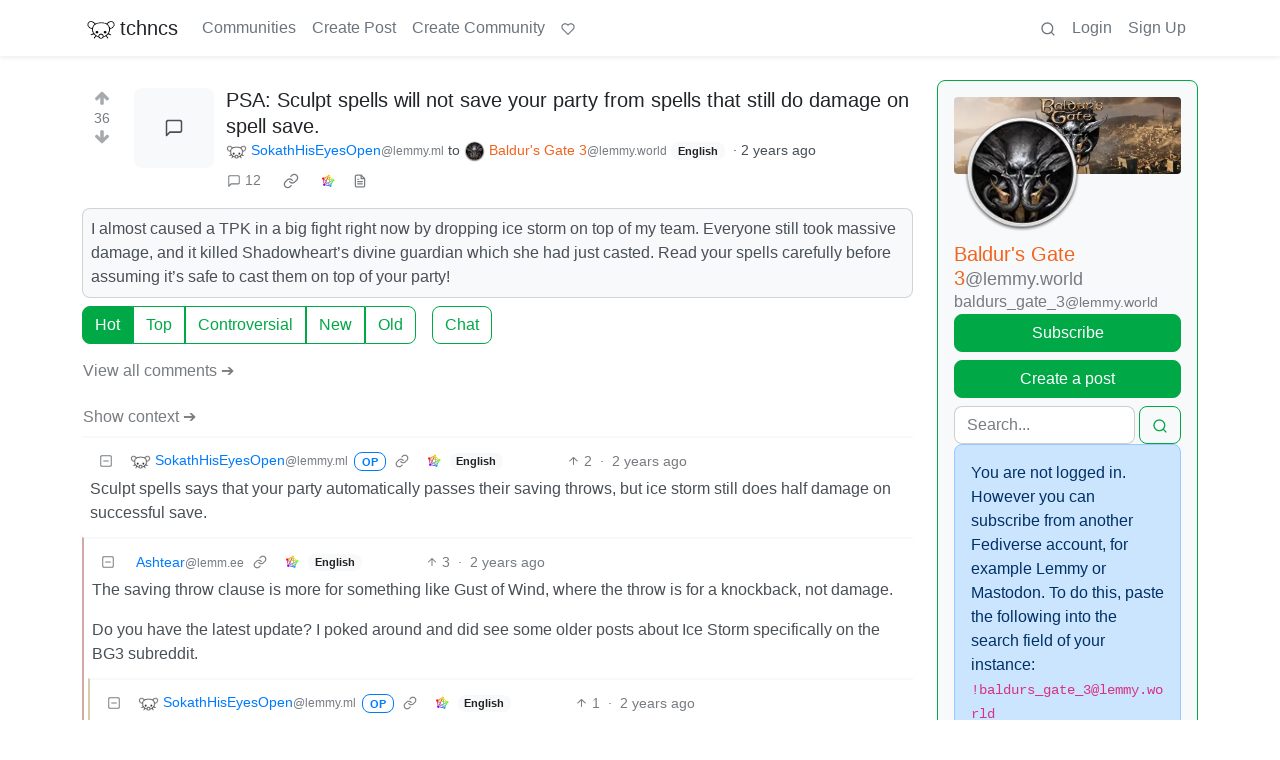

--- FILE ---
content_type: text/html; charset=utf-8
request_url: https://discuss.tchncs.de/post/5366211/4334421
body_size: 29619
content:

    <!DOCTYPE html>
    <html lang="en">
    <head>
    <script nonce="26f794265fe3f8c664abd5b7542b0bf5">
    window.isoData = {"path":"\u002Fpost\u002F5366211\u002F4334421","site_res":{"site_view":{"site":{"id":1,"name":"tchncs","sidebar":"\u003E We've got plenty of space. Have a seat and enjoy your stay!\n\n### Rules\n1. Be nice to each other\n2. Do not publish advertisements\n3. Do not publish conspiracy myths\n4. Do not publish content illegal in Germany and\u002For France, such as holocaust denial or Nazi symbolism\n5. Do not publish content promoting the ideology of National Socialism\n6. Do not publish content that is hateful towards specific individuals or groups, or intended to cause or incite harm\n7. For a very very detailed CoC, use the one of social.tchncs.de as reference: https:\u002F\u002Fsocial.tchncs.de\u002Fabout\u002Fmore\n\n### Support\nSay hi to the Lemmy community\n* [!lemmy_support](https:\u002F\u002Fdiscuss.tchncs.de\u002Fc\u002Flemmy_support@lemmy.ml)\n* [Lemmy on Matrix](https:\u002F\u002Fmatrix.to\u002F#\u002F#lemmy-space:matrix.org)\n* [Lemmy on Mastodon](https:\u002F\u002Fmastodon.social\u002F@LemmyDev)\n* [Lemmyverse community browser](https:\u002F\u002Flemmyverse.net\u002Fcommunities)\n\n### tchncs\nExplore more tchncs: [tchncs.de](\u002F\u002Ftchncs.de)  \n* [tchncs on Matrix](https:\u002F\u002Fmatrix.to\u002F#\u002F#tchncs:tchncs.de)\n* Lemmy community: [!tchncs](https:\u002F\u002Fdiscuss.tchncs.de\u002Fc\u002Ftchncs)\n* [Your admin on Mastodon](https:\u002F\u002Fsocial.tchncs.de\u002F@milan)\n\n### Funding\nJust like Lemmy itself, this services survival depends on your donation. To donate to Lemmy, click the heart above. To support your cozy instance, click:  \n🚀 [Donate to this instance](\u002F\u002Ftchncs.de\u002Fdonate)\n\n****","published":"2023-06-01T18:58:17.355483Z","updated":"2025-11-21T20:10:34.385412Z","icon":"https:\u002F\u002Fdiscuss.tchncs.de\u002Fpictrs\u002Fimage\u002F2254acd7-9ce1-4b07-b334-15631f2847e2.png","banner":"https:\u002F\u002Fdiscuss.tchncs.de\u002Fpictrs\u002Fimage\u002F7285a9e0-5492-4461-8188-6778d7d594c7.jpeg","description":"Enjoy your favorite Lemmy communities at tchncs! This instance is general purpose but it tends to attract techy people. It is hosted in Germany.","actor_id":"https:\u002F\u002Fdiscuss.tchncs.de\u002F","last_refreshed_at":"2023-06-01T19:50:37.385303Z","inbox_url":"https:\u002F\u002Fdiscuss.tchncs.de\u002Finbox","public_key":"-----BEGIN PUBLIC KEY-----\nMIIBIjANBgkqhkiG9w0BAQEFAAOCAQ8AMIIBCgKCAQEAs837waUjPmBz74itS4IM\nJYhE26tpjmYh1\u002FXRvBbfGSYPgkn+f+kd\u002FoaDJwvBjFfwAGg\u002F+oWjNeENH5l+3K2z\nJqJkKXzI8yi9z79+4bY5Zyrox6QDp67LSxZpOu+Z1zQDZqHjVoPjF\u002FiaI6jpuHzz\nqdbGqfZ6MSMbEMnegqQMEfR3313XaQ+bLk7osf3xHu4OSIl8RKqXJY8lT+1ARTS6\n3MnYKwGzpYvLKvBxqVAShDI8OGvF9nNPIWBGb6ocJkSIbVO9g+FnN1sUBYlgbzLs\nonNVHkU3jiyvoY+myamvRywZ1vAFs5JYWpetsYG5jLHl2BTJMGV+maNiAj9J7NGT\nSwIDAQAB\n-----END PUBLIC KEY-----\n","instance_id":1},"local_site":{"id":1,"site_id":1,"site_setup":true,"enable_downvotes":true,"enable_nsfw":true,"community_creation_admin_only":false,"require_email_verification":true,"application_question":"🤖 Hey, awesome to meet you! To **help us verify that you are human**, please tell us why you want to create an account on this site in max 2 sentences – don't worry, no need to overthink it, this is just a suggested topic. If you can't give a proper join reason, that's also fine, as long as you write something \"natural\". Your admins timezone is CE(S)T (Europe\u002FBerlin). ","private_instance":false,"default_theme":"browser","default_post_listing_type":"All","legal_information":"# Legal info &amp; privacy notes\n\nThere currently are no instance specific informations. As the global ones are valid for this service. Please refer to those infos accordingly.  \n\n[Legal info (imprint)](https:\u002F\u002Ftchncs.de\u002Fimpressum) – [Privacy notes](https:\u002F\u002Ftchncs.de\u002Fprivacy)","hide_modlog_mod_names":true,"application_email_admins":true,"actor_name_max_length":20,"federation_enabled":true,"captcha_enabled":false,"captcha_difficulty":"medium","published":"2023-06-01T18:58:17.427279Z","updated":"2025-11-21T20:10:34.408635Z","registration_mode":"RequireApplication","reports_email_admins":true,"federation_signed_fetch":false,"default_post_listing_mode":"List","default_sort_type":"Active"},"local_site_rate_limit":{"local_site_id":1,"message":999,"message_per_second":60,"post":999,"post_per_second":600,"register":999,"register_per_second":3600,"image":999,"image_per_second":3600,"comment":999,"comment_per_second":600,"search":999,"search_per_second":600,"published":"2023-06-01T18:58:17.429697Z","import_user_settings":1,"import_user_settings_per_second":86400},"counts":{"site_id":1,"users":7399,"posts":24194,"comments":246068,"communities":314,"users_active_day":374,"users_active_week":568,"users_active_month":799,"users_active_half_year":1199}},"admins":[{"person":{"id":2,"name":"milan","display_name":"Milan","avatar":"https:\u002F\u002Fdiscuss.tchncs.de\u002Fpictrs\u002Fimage\u002F5bea8d5d-fa3b-4f84-a2ed-9f8e390b5478.jpeg","banned":false,"published":"2023-06-01T19:49:12.233431Z","actor_id":"https:\u002F\u002Fdiscuss.tchncs.de\u002Fu\u002Fmilan","bio":"Your friendly tchncs.de admin","local":true,"banner":"https:\u002F\u002Fdiscuss.tchncs.de\u002Fpictrs\u002Fimage\u002Fcfcc25a3-72dd-434a-af5a-0f9babd6dc3b.jpeg","deleted":false,"matrix_user_id":"@Milan:tchncs.de","bot_account":false,"instance_id":1},"counts":{"person_id":2,"post_count":42,"comment_count":254},"is_admin":true},{"person":{"id":7135,"name":"erAck","avatar":"https:\u002F\u002Fdiscuss.tchncs.de\u002Fpictrs\u002Fimage\u002F32294720-051e-4c22-b60a-0242033c964c.jpeg","banned":false,"published":"2023-06-05T13:12:43.864060Z","actor_id":"https:\u002F\u002Fdiscuss.tchncs.de\u002Fu\u002FerAck","bio":"openpgp4fpr:2265D7F3A7B095CC3918630B6A6CD5B765632D3A","local":true,"deleted":false,"matrix_user_id":"@erack:tchncs.de","bot_account":false,"instance_id":1},"counts":{"person_id":7135,"post_count":66,"comment_count":118},"is_admin":true}],"version":"0.19.15","all_languages":[{"id":0,"code":"und","name":"Undetermined"},{"id":1,"code":"aa","name":"Afaraf"},{"id":2,"code":"ab","name":"аҧсуа бызшәа"},{"id":3,"code":"ae","name":"avesta"},{"id":4,"code":"af","name":"Afrikaans"},{"id":5,"code":"ak","name":"Akan"},{"id":6,"code":"am","name":"አማርኛ"},{"id":7,"code":"an","name":"aragonés"},{"id":8,"code":"ar","name":"اَلْعَرَبِيَّةُ"},{"id":9,"code":"as","name":"অসমীয়া"},{"id":10,"code":"av","name":"авар мацӀ"},{"id":11,"code":"ay","name":"aymar aru"},{"id":12,"code":"az","name":"azərbaycan dili"},{"id":13,"code":"ba","name":"башҡорт теле"},{"id":14,"code":"be","name":"беларуская мова"},{"id":15,"code":"bg","name":"български език"},{"id":16,"code":"bi","name":"Bislama"},{"id":17,"code":"bm","name":"bamanankan"},{"id":18,"code":"bn","name":"বাংলা"},{"id":19,"code":"bo","name":"བོད་ཡིག"},{"id":20,"code":"br","name":"brezhoneg"},{"id":21,"code":"bs","name":"bosanski jezik"},{"id":22,"code":"ca","name":"Català"},{"id":23,"code":"ce","name":"нохчийн мотт"},{"id":24,"code":"ch","name":"Chamoru"},{"id":25,"code":"co","name":"corsu"},{"id":26,"code":"cr","name":"ᓀᐦᐃᔭᐍᐏᐣ"},{"id":27,"code":"cs","name":"čeština"},{"id":28,"code":"cu","name":"ѩзыкъ словѣньскъ"},{"id":29,"code":"cv","name":"чӑваш чӗлхи"},{"id":30,"code":"cy","name":"Cymraeg"},{"id":31,"code":"da","name":"dansk"},{"id":32,"code":"de","name":"Deutsch"},{"id":33,"code":"dv","name":"ދިވެހި"},{"id":34,"code":"dz","name":"རྫོང་ཁ"},{"id":35,"code":"ee","name":"Eʋegbe"},{"id":36,"code":"el","name":"Ελληνικά"},{"id":37,"code":"en","name":"English"},{"id":38,"code":"eo","name":"Esperanto"},{"id":39,"code":"es","name":"Español"},{"id":40,"code":"et","name":"eesti"},{"id":41,"code":"eu","name":"euskara"},{"id":42,"code":"fa","name":"فارسی"},{"id":43,"code":"ff","name":"Fulfulde"},{"id":44,"code":"fi","name":"suomi"},{"id":45,"code":"fj","name":"vosa Vakaviti"},{"id":46,"code":"fo","name":"føroyskt"},{"id":47,"code":"fr","name":"Français"},{"id":48,"code":"fy","name":"Frysk"},{"id":49,"code":"ga","name":"Gaeilge"},{"id":50,"code":"gd","name":"Gàidhlig"},{"id":51,"code":"gl","name":"galego"},{"id":52,"code":"gn","name":"Avañe'ẽ"},{"id":53,"code":"gu","name":"ગુજરાતી"},{"id":54,"code":"gv","name":"Gaelg"},{"id":55,"code":"ha","name":"هَوُسَ"},{"id":56,"code":"he","name":"עברית"},{"id":57,"code":"hi","name":"हिन्दी"},{"id":58,"code":"ho","name":"Hiri Motu"},{"id":59,"code":"hr","name":"Hrvatski"},{"id":60,"code":"ht","name":"Kreyòl ayisyen"},{"id":61,"code":"hu","name":"magyar"},{"id":62,"code":"hy","name":"Հայերեն"},{"id":63,"code":"hz","name":"Otjiherero"},{"id":64,"code":"ia","name":"Interlingua"},{"id":65,"code":"id","name":"Bahasa Indonesia"},{"id":66,"code":"ie","name":"Interlingue"},{"id":67,"code":"ig","name":"Asụsụ Igbo"},{"id":68,"code":"ii","name":"ꆈꌠ꒿ Nuosuhxop"},{"id":69,"code":"ik","name":"Iñupiaq"},{"id":70,"code":"io","name":"Ido"},{"id":71,"code":"is","name":"Íslenska"},{"id":72,"code":"it","name":"Italiano"},{"id":73,"code":"iu","name":"ᐃᓄᒃᑎᑐᑦ"},{"id":74,"code":"ja","name":"日本語"},{"id":75,"code":"jv","name":"basa Jawa"},{"id":76,"code":"ka","name":"ქართული"},{"id":77,"code":"kg","name":"Kikongo"},{"id":78,"code":"ki","name":"Gĩkũyũ"},{"id":79,"code":"kj","name":"Kuanyama"},{"id":80,"code":"kk","name":"қазақ тілі"},{"id":81,"code":"kl","name":"kalaallisut"},{"id":82,"code":"km","name":"ខេមរភាសា"},{"id":83,"code":"kn","name":"ಕನ್ನಡ"},{"id":84,"code":"ko","name":"한국어"},{"id":85,"code":"kr","name":"Kanuri"},{"id":86,"code":"ks","name":"कश्मीरी"},{"id":87,"code":"ku","name":"Kurdî"},{"id":88,"code":"kv","name":"коми кыв"},{"id":89,"code":"kw","name":"Kernewek"},{"id":90,"code":"ky","name":"Кыргызча"},{"id":91,"code":"la","name":"latine"},{"id":92,"code":"lb","name":"Lëtzebuergesch"},{"id":93,"code":"lg","name":"Luganda"},{"id":94,"code":"li","name":"Limburgs"},{"id":95,"code":"ln","name":"Lingála"},{"id":96,"code":"lo","name":"ພາສາລາວ"},{"id":97,"code":"lt","name":"lietuvių kalba"},{"id":98,"code":"lu","name":"Kiluba"},{"id":99,"code":"lv","name":"latviešu valoda"},{"id":100,"code":"mg","name":"fiteny malagasy"},{"id":101,"code":"mh","name":"Kajin M̧ajeļ"},{"id":102,"code":"mi","name":"te reo Māori"},{"id":103,"code":"mk","name":"македонски јазик"},{"id":104,"code":"ml","name":"മലയാളം"},{"id":105,"code":"mn","name":"Монгол хэл"},{"id":106,"code":"mr","name":"मराठी"},{"id":107,"code":"ms","name":"Bahasa Melayu"},{"id":108,"code":"mt","name":"Malti"},{"id":109,"code":"my","name":"ဗမာစာ"},{"id":110,"code":"na","name":"Dorerin Naoero"},{"id":111,"code":"nb","name":"Norsk bokmål"},{"id":112,"code":"nd","name":"isiNdebele"},{"id":113,"code":"ne","name":"नेपाली"},{"id":114,"code":"ng","name":"Owambo"},{"id":115,"code":"nl","name":"Nederlands"},{"id":116,"code":"nn","name":"Norsk nynorsk"},{"id":117,"code":"no","name":"Norsk"},{"id":118,"code":"nr","name":"isiNdebele"},{"id":119,"code":"nv","name":"Diné bizaad"},{"id":120,"code":"ny","name":"chiCheŵa"},{"id":121,"code":"oc","name":"occitan"},{"id":122,"code":"oj","name":"ᐊᓂᔑᓈᐯᒧᐎᓐ"},{"id":123,"code":"om","name":"Afaan Oromoo"},{"id":124,"code":"or","name":"ଓଡ଼ିଆ"},{"id":125,"code":"os","name":"ирон æвзаг"},{"id":126,"code":"pa","name":"ਪੰਜਾਬੀ"},{"id":127,"code":"pi","name":"पाऴि"},{"id":128,"code":"pl","name":"Polski"},{"id":129,"code":"ps","name":"پښتو"},{"id":130,"code":"pt","name":"Português"},{"id":131,"code":"qu","name":"Runa Simi"},{"id":132,"code":"rm","name":"rumantsch grischun"},{"id":133,"code":"rn","name":"Ikirundi"},{"id":134,"code":"ro","name":"Română"},{"id":135,"code":"ru","name":"Русский"},{"id":136,"code":"rw","name":"Ikinyarwanda"},{"id":137,"code":"sa","name":"संस्कृतम्"},{"id":138,"code":"sc","name":"sardu"},{"id":139,"code":"sd","name":"सिन्धी"},{"id":140,"code":"se","name":"Davvisámegiella"},{"id":141,"code":"sg","name":"yângâ tî sängö"},{"id":142,"code":"si","name":"සිංහල"},{"id":143,"code":"sk","name":"slovenčina"},{"id":144,"code":"sl","name":"slovenščina"},{"id":145,"code":"sm","name":"gagana fa'a Samoa"},{"id":146,"code":"sn","name":"chiShona"},{"id":147,"code":"so","name":"Soomaaliga"},{"id":148,"code":"sq","name":"Shqip"},{"id":149,"code":"sr","name":"српски језик"},{"id":150,"code":"ss","name":"SiSwati"},{"id":151,"code":"st","name":"Sesotho"},{"id":152,"code":"su","name":"Basa Sunda"},{"id":153,"code":"sv","name":"Svenska"},{"id":154,"code":"sw","name":"Kiswahili"},{"id":155,"code":"ta","name":"தமிழ்"},{"id":156,"code":"te","name":"తెలుగు"},{"id":157,"code":"tg","name":"тоҷикӣ"},{"id":158,"code":"th","name":"ไทย"},{"id":159,"code":"ti","name":"ትግርኛ"},{"id":160,"code":"tk","name":"Türkmençe"},{"id":161,"code":"tl","name":"Wikang Tagalog"},{"id":162,"code":"tn","name":"Setswana"},{"id":163,"code":"to","name":"faka Tonga"},{"id":164,"code":"tr","name":"Türkçe"},{"id":165,"code":"ts","name":"Xitsonga"},{"id":166,"code":"tt","name":"татар теле"},{"id":167,"code":"tw","name":"Twi"},{"id":168,"code":"ty","name":"Reo Tahiti"},{"id":169,"code":"ug","name":"ئۇيغۇرچە‎"},{"id":170,"code":"uk","name":"Українська"},{"id":171,"code":"ur","name":"اردو"},{"id":172,"code":"uz","name":"Ўзбек"},{"id":173,"code":"ve","name":"Tshivenḓa"},{"id":174,"code":"vi","name":"Tiếng Việt"},{"id":175,"code":"vo","name":"Volapük"},{"id":176,"code":"wa","name":"walon"},{"id":177,"code":"wo","name":"Wollof"},{"id":178,"code":"xh","name":"isiXhosa"},{"id":179,"code":"yi","name":"ייִדיש"},{"id":180,"code":"yo","name":"Yorùbá"},{"id":181,"code":"za","name":"Saɯ cueŋƅ"},{"id":182,"code":"zh","name":"中文"},{"id":183,"code":"zu","name":"isiZulu"}],"discussion_languages":[0,1,2,3,4,5,6,7,8,9,10,11,12,13,14,15,16,17,18,19,20,21,22,23,24,25,26,27,28,29,30,31,32,33,34,35,36,37,38,39,40,41,42,43,44,45,46,47,48,49,50,51,52,53,54,55,56,57,58,59,60,61,62,63,64,65,66,67,68,69,70,71,72,73,74,75,76,77,78,79,80,81,82,83,84,85,86,87,88,89,90,91,92,93,94,95,96,97,98,99,100,101,102,103,104,105,106,107,108,109,110,111,112,113,114,115,116,117,118,119,120,121,122,123,124,125,126,127,128,129,130,131,132,133,134,135,136,137,138,139,140,141,142,143,144,145,146,147,148,149,150,151,152,153,154,155,156,157,158,159,160,161,162,163,164,165,166,167,168,169,170,171,172,173,174,175,176,177,178,179,180,181,182,183],"taglines":[],"custom_emojis":[],"blocked_urls":[]},"routeData":{"postRes":{"data":{"post_view":{"post":{"id":5366211,"name":"PSA: Sculpt spells will not save your party from spells that still do damage on spell save.","body":"I almost caused a TPK in a big fight right now by dropping ice storm on top of my team. Everyone still took massive damage, and it killed Shadowheart's divine guardian which she had just casted. Read your spells carefully before assuming it's safe to cast them on top of your party!","creator_id":856155,"community_id":26785,"removed":false,"locked":false,"published":"2023-10-27T05:40:35.771074Z","deleted":false,"nsfw":false,"ap_id":"https:\u002F\u002Flemmy.ml\u002Fpost\u002F7087679","local":false,"language_id":37,"featured_community":false,"featured_local":false},"creator":{"id":856155,"name":"Anticorp","display_name":"SokathHisEyesOpen","banned":false,"published":"2023-07-08T08:03:23.809353Z","actor_id":"https:\u002F\u002Flemmy.ml\u002Fu\u002FAnticorp","local":false,"deleted":false,"bot_account":false,"instance_id":12},"community":{"id":26785,"name":"baldurs_gate_3","title":"Baldur's Gate 3","description":"## All things BG3!\nBaldur’s Gate 3 is a story-rich, party-based RPG set in the universe of Dungeons &amp; Dragons, where your choices shape a tale of fellowship and betrayal, survival and sacrifice, and the lure of absolute power. \n  ([Website](https:\u002F\u002Fbaldursgate3.game\u002F))\n\n### Spoilers\nIf your post contains any possible spoilers, please:\n- Use the text [SPOILER] at the beginning of your title, do not include any spoilers in the title.\n- Use the appropriate [spoiler markup](https:\u002F\u002Fjoin-lemmy.org\u002Fdocs\u002Fusers\u002F02-media.html) to conceal that content in the body of your post.  \n\n*Thank you!*","removed":false,"published":"2023-06-13T06:07:50.446160Z","updated":"2024-10-04T01:40:16.719374Z","deleted":false,"nsfw":false,"actor_id":"https:\u002F\u002Flemmy.world\u002Fc\u002Fbaldurs_gate_3","local":false,"icon":"https:\u002F\u002Flemmy.world\u002Fpictrs\u002Fimage\u002F553bbf0c-ecfc-4162-8ee0-019cd04abef1.png","banner":"https:\u002F\u002Flemmy.world\u002Fpictrs\u002Fimage\u002F7c850582-ceda-4836-b4b6-13d3192ea2a0.png","hidden":false,"posting_restricted_to_mods":false,"instance_id":1192,"visibility":"Public"},"creator_banned_from_community":false,"banned_from_community":false,"creator_is_moderator":false,"creator_is_admin":false,"counts":{"post_id":5366211,"comments":12,"score":36,"upvotes":38,"downvotes":2,"published":"2023-10-27T05:40:35.771074Z","newest_comment_time":"2023-10-28T00:33:42.368955Z"},"subscribed":"NotSubscribed","saved":false,"read":false,"hidden":false,"creator_blocked":false,"unread_comments":12},"community_view":{"community":{"id":26785,"name":"baldurs_gate_3","title":"Baldur's Gate 3","description":"## All things BG3!\nBaldur’s Gate 3 is a story-rich, party-based RPG set in the universe of Dungeons &amp; Dragons, where your choices shape a tale of fellowship and betrayal, survival and sacrifice, and the lure of absolute power. \n  ([Website](https:\u002F\u002Fbaldursgate3.game\u002F))\n\n### Spoilers\nIf your post contains any possible spoilers, please:\n- Use the text [SPOILER] at the beginning of your title, do not include any spoilers in the title.\n- Use the appropriate [spoiler markup](https:\u002F\u002Fjoin-lemmy.org\u002Fdocs\u002Fusers\u002F02-media.html) to conceal that content in the body of your post.  \n\n*Thank you!*","removed":false,"published":"2023-06-13T06:07:50.446160Z","updated":"2024-10-04T01:40:16.719374Z","deleted":false,"nsfw":false,"actor_id":"https:\u002F\u002Flemmy.world\u002Fc\u002Fbaldurs_gate_3","local":false,"icon":"https:\u002F\u002Flemmy.world\u002Fpictrs\u002Fimage\u002F553bbf0c-ecfc-4162-8ee0-019cd04abef1.png","banner":"https:\u002F\u002Flemmy.world\u002Fpictrs\u002Fimage\u002F7c850582-ceda-4836-b4b6-13d3192ea2a0.png","hidden":false,"posting_restricted_to_mods":false,"instance_id":1192,"visibility":"Public"},"subscribed":"NotSubscribed","blocked":false,"counts":{"community_id":26785,"subscribers":7681,"posts":1036,"comments":10868,"published":"2023-06-13T06:07:50.446160Z","users_active_day":22,"users_active_week":201,"users_active_month":446,"users_active_half_year":1532,"subscribers_local":78},"banned_from_community":false},"moderators":[{"community":{"id":26785,"name":"baldurs_gate_3","title":"Baldur's Gate 3","description":"## All things BG3!\nBaldur’s Gate 3 is a story-rich, party-based RPG set in the universe of Dungeons &amp; Dragons, where your choices shape a tale of fellowship and betrayal, survival and sacrifice, and the lure of absolute power. \n  ([Website](https:\u002F\u002Fbaldursgate3.game\u002F))\n\n### Spoilers\nIf your post contains any possible spoilers, please:\n- Use the text [SPOILER] at the beginning of your title, do not include any spoilers in the title.\n- Use the appropriate [spoiler markup](https:\u002F\u002Fjoin-lemmy.org\u002Fdocs\u002Fusers\u002F02-media.html) to conceal that content in the body of your post.  \n\n*Thank you!*","removed":false,"published":"2023-06-13T06:07:50.446160Z","updated":"2024-10-04T01:40:16.719374Z","deleted":false,"nsfw":false,"actor_id":"https:\u002F\u002Flemmy.world\u002Fc\u002Fbaldurs_gate_3","local":false,"icon":"https:\u002F\u002Flemmy.world\u002Fpictrs\u002Fimage\u002F553bbf0c-ecfc-4162-8ee0-019cd04abef1.png","banner":"https:\u002F\u002Flemmy.world\u002Fpictrs\u002Fimage\u002F7c850582-ceda-4836-b4b6-13d3192ea2a0.png","hidden":false,"posting_restricted_to_mods":false,"instance_id":1192,"visibility":"Public"},"moderator":{"id":56087,"name":"ThayWizGwar","display_name":"ThayWiz Gwar","avatar":"https:\u002F\u002Flemmy.world\u002Fpictrs\u002Fimage\u002F05d7268a-545b-468c-8b07-88f185890d30.png","banned":false,"published":"2023-06-11T14:48:08.142605Z","actor_id":"https:\u002F\u002Flemmy.world\u002Fu\u002FThayWizGwar","local":false,"deleted":false,"bot_account":false,"instance_id":1192}},{"community":{"id":26785,"name":"baldurs_gate_3","title":"Baldur's Gate 3","description":"## All things BG3!\nBaldur’s Gate 3 is a story-rich, party-based RPG set in the universe of Dungeons &amp; Dragons, where your choices shape a tale of fellowship and betrayal, survival and sacrifice, and the lure of absolute power. \n  ([Website](https:\u002F\u002Fbaldursgate3.game\u002F))\n\n### Spoilers\nIf your post contains any possible spoilers, please:\n- Use the text [SPOILER] at the beginning of your title, do not include any spoilers in the title.\n- Use the appropriate [spoiler markup](https:\u002F\u002Fjoin-lemmy.org\u002Fdocs\u002Fusers\u002F02-media.html) to conceal that content in the body of your post.  \n\n*Thank you!*","removed":false,"published":"2023-06-13T06:07:50.446160Z","updated":"2024-10-04T01:40:16.719374Z","deleted":false,"nsfw":false,"actor_id":"https:\u002F\u002Flemmy.world\u002Fc\u002Fbaldurs_gate_3","local":false,"icon":"https:\u002F\u002Flemmy.world\u002Fpictrs\u002Fimage\u002F553bbf0c-ecfc-4162-8ee0-019cd04abef1.png","banner":"https:\u002F\u002Flemmy.world\u002Fpictrs\u002Fimage\u002F7c850582-ceda-4836-b4b6-13d3192ea2a0.png","hidden":false,"posting_restricted_to_mods":false,"instance_id":1192,"visibility":"Public"},"moderator":{"id":767409,"name":"Rusty_Red","banned":false,"published":"2023-07-03T14:16:04.325146Z","actor_id":"https:\u002F\u002Flemm.ee\u002Fu\u002FRusty_Red","local":false,"deleted":false,"bot_account":false,"instance_id":1566}}],"cross_posts":[]},"state":"success"},"commentsRes":{"data":{"comments":[{"comment":{"id":4334421,"creator_id":856155,"post_id":5366211,"content":"Sculpt spells says that your party automatically passes their saving throws, but ice storm still does half damage on successful save.","removed":false,"published":"2023-10-27T18:38:31.494675Z","deleted":false,"ap_id":"https:\u002F\u002Flemmy.ml\u002Fcomment\u002F5277056","local":false,"path":"0.4322223.4334421","distinguished":false,"language_id":37},"creator":{"id":856155,"name":"Anticorp","display_name":"SokathHisEyesOpen","banned":false,"published":"2023-07-08T08:03:23.809353Z","actor_id":"https:\u002F\u002Flemmy.ml\u002Fu\u002FAnticorp","local":false,"deleted":false,"bot_account":false,"instance_id":12},"post":{"id":5366211,"name":"PSA: Sculpt spells will not save your party from spells that still do damage on spell save.","body":"I almost caused a TPK in a big fight right now by dropping ice storm on top of my team. Everyone still took massive damage, and it killed Shadowheart's divine guardian which she had just casted. Read your spells carefully before assuming it's safe to cast them on top of your party!","creator_id":856155,"community_id":26785,"removed":false,"locked":false,"published":"2023-10-27T05:40:35.771074Z","deleted":false,"nsfw":false,"ap_id":"https:\u002F\u002Flemmy.ml\u002Fpost\u002F7087679","local":false,"language_id":37,"featured_community":false,"featured_local":false},"community":{"id":26785,"name":"baldurs_gate_3","title":"Baldur's Gate 3","description":"## All things BG3!\nBaldur’s Gate 3 is a story-rich, party-based RPG set in the universe of Dungeons &amp; Dragons, where your choices shape a tale of fellowship and betrayal, survival and sacrifice, and the lure of absolute power. \n  ([Website](https:\u002F\u002Fbaldursgate3.game\u002F))\n\n### Spoilers\nIf your post contains any possible spoilers, please:\n- Use the text [SPOILER] at the beginning of your title, do not include any spoilers in the title.\n- Use the appropriate [spoiler markup](https:\u002F\u002Fjoin-lemmy.org\u002Fdocs\u002Fusers\u002F02-media.html) to conceal that content in the body of your post.  \n\n*Thank you!*","removed":false,"published":"2023-06-13T06:07:50.446160Z","updated":"2024-10-04T01:40:16.719374Z","deleted":false,"nsfw":false,"actor_id":"https:\u002F\u002Flemmy.world\u002Fc\u002Fbaldurs_gate_3","local":false,"icon":"https:\u002F\u002Flemmy.world\u002Fpictrs\u002Fimage\u002F553bbf0c-ecfc-4162-8ee0-019cd04abef1.png","banner":"https:\u002F\u002Flemmy.world\u002Fpictrs\u002Fimage\u002F7c850582-ceda-4836-b4b6-13d3192ea2a0.png","hidden":false,"posting_restricted_to_mods":false,"instance_id":1192,"visibility":"Public"},"counts":{"comment_id":4334421,"score":2,"upvotes":2,"downvotes":0,"published":"2023-10-27T18:38:31.494675Z","child_count":4},"creator_banned_from_community":false,"banned_from_community":false,"creator_is_moderator":false,"creator_is_admin":false,"subscribed":"NotSubscribed","saved":false,"creator_blocked":false},{"comment":{"id":4336702,"creator_id":1833690,"post_id":5366211,"content":"The saving throw clause is more for something like Gust of Wind, where the throw is for a knockback, not damage. \n\nDo you have the latest update? I poked around and did see some older posts about Ice Storm specifically on the BG3 subreddit.\n","removed":false,"published":"2023-10-27T20:05:11.636980Z","deleted":false,"ap_id":"https:\u002F\u002Flemm.ee\u002Fcomment\u002F5409279","local":false,"path":"0.4322223.4334421.4336702","distinguished":false,"language_id":37},"creator":{"id":1833690,"name":"Ashtear","avatar":"https:\u002F\u002Flemm.ee\u002Fpictrs\u002Fimage\u002F669696f5-aee2-4fef-b96d-ccb90fa93724.webp","banned":false,"published":"2023-08-04T19:29:36.083520Z","actor_id":"https:\u002F\u002Flemm.ee\u002Fu\u002FAshtear","bio":"**Migrated to Ashtear@lemmy.zip.**\n\n🔥💨💧💎 🌒🌕🌘  ✨\n\nSuggested Lemmy communities:\n\n!patientgamers@sh.itjust.works\n\n!jrpg@lemmy.zip\n\n!retrogaming@lemmy.world\n\nDiscord for Japanese-style role-playing game (JRPG) discussion: https:\u002F\u002Fdiscord.gg\u002FvHXCjzf2ex \n\nCome say hello!\n","local":false,"banner":"https:\u002F\u002Flemm.ee\u002Fpictrs\u002Fimage\u002F33477c7d-913a-4f18-b764-892aa7ee93c7.webp","deleted":false,"bot_account":false,"instance_id":1566},"post":{"id":5366211,"name":"PSA: Sculpt spells will not save your party from spells that still do damage on spell save.","body":"I almost caused a TPK in a big fight right now by dropping ice storm on top of my team. Everyone still took massive damage, and it killed Shadowheart's divine guardian which she had just casted. Read your spells carefully before assuming it's safe to cast them on top of your party!","creator_id":856155,"community_id":26785,"removed":false,"locked":false,"published":"2023-10-27T05:40:35.771074Z","deleted":false,"nsfw":false,"ap_id":"https:\u002F\u002Flemmy.ml\u002Fpost\u002F7087679","local":false,"language_id":37,"featured_community":false,"featured_local":false},"community":{"id":26785,"name":"baldurs_gate_3","title":"Baldur's Gate 3","description":"## All things BG3!\nBaldur’s Gate 3 is a story-rich, party-based RPG set in the universe of Dungeons &amp; Dragons, where your choices shape a tale of fellowship and betrayal, survival and sacrifice, and the lure of absolute power. \n  ([Website](https:\u002F\u002Fbaldursgate3.game\u002F))\n\n### Spoilers\nIf your post contains any possible spoilers, please:\n- Use the text [SPOILER] at the beginning of your title, do not include any spoilers in the title.\n- Use the appropriate [spoiler markup](https:\u002F\u002Fjoin-lemmy.org\u002Fdocs\u002Fusers\u002F02-media.html) to conceal that content in the body of your post.  \n\n*Thank you!*","removed":false,"published":"2023-06-13T06:07:50.446160Z","updated":"2024-10-04T01:40:16.719374Z","deleted":false,"nsfw":false,"actor_id":"https:\u002F\u002Flemmy.world\u002Fc\u002Fbaldurs_gate_3","local":false,"icon":"https:\u002F\u002Flemmy.world\u002Fpictrs\u002Fimage\u002F553bbf0c-ecfc-4162-8ee0-019cd04abef1.png","banner":"https:\u002F\u002Flemmy.world\u002Fpictrs\u002Fimage\u002F7c850582-ceda-4836-b4b6-13d3192ea2a0.png","hidden":false,"posting_restricted_to_mods":false,"instance_id":1192,"visibility":"Public"},"counts":{"comment_id":4336702,"score":3,"upvotes":3,"downvotes":0,"published":"2023-10-27T20:05:11.636980Z","child_count":1},"creator_banned_from_community":false,"banned_from_community":false,"creator_is_moderator":false,"creator_is_admin":false,"subscribed":"NotSubscribed","saved":false,"creator_blocked":false},{"comment":{"id":4336137,"creator_id":248299,"post_id":5366211,"content":"So does Fireball and yet that one does no friendly fire damage. Either Ice Storm is bugged or it's as the other commenter pointed out, Guardian of Faith detected a hostile action and triggered an attack on all nearby hostiles (your party), which dealt enough damage to it to kill it.","removed":false,"published":"2023-10-27T19:44:08Z","deleted":false,"ap_id":"https:\u002F\u002Fkbin.social\u002Fm\u002Fbaldurs_gate_3@lemmy.world\u002Ft\u002F573742\u002F-\u002Fcomment\u002F3211389","local":false,"path":"0.4322223.4334421.4336137","distinguished":false,"language_id":0},"creator":{"id":248299,"name":"Keegen","display_name":"Keegen","avatar":"https:\u002F\u002Fmedia.kbin.social\u002Fmedia\u002F7b\u002F79\u002F7b7944854d4f99f65ee01572ca8e8c5a95c463e7ce17f85d56241bdd2092c8d3.png","banned":false,"published":"2023-06-21T10:58:42Z","actor_id":"https:\u002F\u002Fkbin.social\u002Fu\u002FKeegen","local":false,"deleted":false,"bot_account":false,"instance_id":11},"post":{"id":5366211,"name":"PSA: Sculpt spells will not save your party from spells that still do damage on spell save.","body":"I almost caused a TPK in a big fight right now by dropping ice storm on top of my team. Everyone still took massive damage, and it killed Shadowheart's divine guardian which she had just casted. Read your spells carefully before assuming it's safe to cast them on top of your party!","creator_id":856155,"community_id":26785,"removed":false,"locked":false,"published":"2023-10-27T05:40:35.771074Z","deleted":false,"nsfw":false,"ap_id":"https:\u002F\u002Flemmy.ml\u002Fpost\u002F7087679","local":false,"language_id":37,"featured_community":false,"featured_local":false},"community":{"id":26785,"name":"baldurs_gate_3","title":"Baldur's Gate 3","description":"## All things BG3!\nBaldur’s Gate 3 is a story-rich, party-based RPG set in the universe of Dungeons &amp; Dragons, where your choices shape a tale of fellowship and betrayal, survival and sacrifice, and the lure of absolute power. \n  ([Website](https:\u002F\u002Fbaldursgate3.game\u002F))\n\n### Spoilers\nIf your post contains any possible spoilers, please:\n- Use the text [SPOILER] at the beginning of your title, do not include any spoilers in the title.\n- Use the appropriate [spoiler markup](https:\u002F\u002Fjoin-lemmy.org\u002Fdocs\u002Fusers\u002F02-media.html) to conceal that content in the body of your post.  \n\n*Thank you!*","removed":false,"published":"2023-06-13T06:07:50.446160Z","updated":"2024-10-04T01:40:16.719374Z","deleted":false,"nsfw":false,"actor_id":"https:\u002F\u002Flemmy.world\u002Fc\u002Fbaldurs_gate_3","local":false,"icon":"https:\u002F\u002Flemmy.world\u002Fpictrs\u002Fimage\u002F553bbf0c-ecfc-4162-8ee0-019cd04abef1.png","banner":"https:\u002F\u002Flemmy.world\u002Fpictrs\u002Fimage\u002F7c850582-ceda-4836-b4b6-13d3192ea2a0.png","hidden":false,"posting_restricted_to_mods":false,"instance_id":1192,"visibility":"Public"},"counts":{"comment_id":4336137,"score":2,"upvotes":2,"downvotes":0,"published":"2023-10-27T19:44:08Z","child_count":1},"creator_banned_from_community":false,"banned_from_community":false,"creator_is_moderator":false,"creator_is_admin":false,"subscribed":"NotSubscribed","saved":false,"creator_blocked":false},{"comment":{"id":4336300,"creator_id":856155,"post_id":5366211,"content":"That's a good point. I'll drop it on my party again after my next long rest and see what happens.","removed":false,"published":"2023-10-27T19:49:44.848518Z","deleted":false,"ap_id":"https:\u002F\u002Flemmy.ml\u002Fcomment\u002F5278898","local":false,"path":"0.4322223.4334421.4336137.4336300","distinguished":false,"language_id":37},"creator":{"id":856155,"name":"Anticorp","display_name":"SokathHisEyesOpen","banned":false,"published":"2023-07-08T08:03:23.809353Z","actor_id":"https:\u002F\u002Flemmy.ml\u002Fu\u002FAnticorp","local":false,"deleted":false,"bot_account":false,"instance_id":12},"post":{"id":5366211,"name":"PSA: Sculpt spells will not save your party from spells that still do damage on spell save.","body":"I almost caused a TPK in a big fight right now by dropping ice storm on top of my team. Everyone still took massive damage, and it killed Shadowheart's divine guardian which she had just casted. Read your spells carefully before assuming it's safe to cast them on top of your party!","creator_id":856155,"community_id":26785,"removed":false,"locked":false,"published":"2023-10-27T05:40:35.771074Z","deleted":false,"nsfw":false,"ap_id":"https:\u002F\u002Flemmy.ml\u002Fpost\u002F7087679","local":false,"language_id":37,"featured_community":false,"featured_local":false},"community":{"id":26785,"name":"baldurs_gate_3","title":"Baldur's Gate 3","description":"## All things BG3!\nBaldur’s Gate 3 is a story-rich, party-based RPG set in the universe of Dungeons &amp; Dragons, where your choices shape a tale of fellowship and betrayal, survival and sacrifice, and the lure of absolute power. \n  ([Website](https:\u002F\u002Fbaldursgate3.game\u002F))\n\n### Spoilers\nIf your post contains any possible spoilers, please:\n- Use the text [SPOILER] at the beginning of your title, do not include any spoilers in the title.\n- Use the appropriate [spoiler markup](https:\u002F\u002Fjoin-lemmy.org\u002Fdocs\u002Fusers\u002F02-media.html) to conceal that content in the body of your post.  \n\n*Thank you!*","removed":false,"published":"2023-06-13T06:07:50.446160Z","updated":"2024-10-04T01:40:16.719374Z","deleted":false,"nsfw":false,"actor_id":"https:\u002F\u002Flemmy.world\u002Fc\u002Fbaldurs_gate_3","local":false,"icon":"https:\u002F\u002Flemmy.world\u002Fpictrs\u002Fimage\u002F553bbf0c-ecfc-4162-8ee0-019cd04abef1.png","banner":"https:\u002F\u002Flemmy.world\u002Fpictrs\u002Fimage\u002F7c850582-ceda-4836-b4b6-13d3192ea2a0.png","hidden":false,"posting_restricted_to_mods":false,"instance_id":1192,"visibility":"Public"},"counts":{"comment_id":4336300,"score":1,"upvotes":1,"downvotes":0,"published":"2023-10-27T19:49:44.848518Z","child_count":0},"creator_banned_from_community":false,"banned_from_community":false,"creator_is_moderator":false,"creator_is_admin":false,"subscribed":"NotSubscribed","saved":false,"creator_blocked":false},{"comment":{"id":4338858,"creator_id":856155,"post_id":5366211,"content":"I'm playing on PS5, so it should auto update. But maybe it isn't fixed on this platform yet.","removed":false,"published":"2023-10-27T21:30:21.498870Z","deleted":false,"ap_id":"https:\u002F\u002Flemmy.ml\u002Fcomment\u002F5281409","local":false,"path":"0.4322223.4334421.4336702.4338858","distinguished":false,"language_id":37},"creator":{"id":856155,"name":"Anticorp","display_name":"SokathHisEyesOpen","banned":false,"published":"2023-07-08T08:03:23.809353Z","actor_id":"https:\u002F\u002Flemmy.ml\u002Fu\u002FAnticorp","local":false,"deleted":false,"bot_account":false,"instance_id":12},"post":{"id":5366211,"name":"PSA: Sculpt spells will not save your party from spells that still do damage on spell save.","body":"I almost caused a TPK in a big fight right now by dropping ice storm on top of my team. Everyone still took massive damage, and it killed Shadowheart's divine guardian which she had just casted. Read your spells carefully before assuming it's safe to cast them on top of your party!","creator_id":856155,"community_id":26785,"removed":false,"locked":false,"published":"2023-10-27T05:40:35.771074Z","deleted":false,"nsfw":false,"ap_id":"https:\u002F\u002Flemmy.ml\u002Fpost\u002F7087679","local":false,"language_id":37,"featured_community":false,"featured_local":false},"community":{"id":26785,"name":"baldurs_gate_3","title":"Baldur's Gate 3","description":"## All things BG3!\nBaldur’s Gate 3 is a story-rich, party-based RPG set in the universe of Dungeons &amp; Dragons, where your choices shape a tale of fellowship and betrayal, survival and sacrifice, and the lure of absolute power. \n  ([Website](https:\u002F\u002Fbaldursgate3.game\u002F))\n\n### Spoilers\nIf your post contains any possible spoilers, please:\n- Use the text [SPOILER] at the beginning of your title, do not include any spoilers in the title.\n- Use the appropriate [spoiler markup](https:\u002F\u002Fjoin-lemmy.org\u002Fdocs\u002Fusers\u002F02-media.html) to conceal that content in the body of your post.  \n\n*Thank you!*","removed":false,"published":"2023-06-13T06:07:50.446160Z","updated":"2024-10-04T01:40:16.719374Z","deleted":false,"nsfw":false,"actor_id":"https:\u002F\u002Flemmy.world\u002Fc\u002Fbaldurs_gate_3","local":false,"icon":"https:\u002F\u002Flemmy.world\u002Fpictrs\u002Fimage\u002F553bbf0c-ecfc-4162-8ee0-019cd04abef1.png","banner":"https:\u002F\u002Flemmy.world\u002Fpictrs\u002Fimage\u002F7c850582-ceda-4836-b4b6-13d3192ea2a0.png","hidden":false,"posting_restricted_to_mods":false,"instance_id":1192,"visibility":"Public"},"counts":{"comment_id":4338858,"score":1,"upvotes":1,"downvotes":0,"published":"2023-10-27T21:30:21.498870Z","child_count":0},"creator_banned_from_community":false,"banned_from_community":false,"creator_is_moderator":false,"creator_is_admin":false,"subscribed":"NotSubscribed","saved":false,"creator_blocked":false}]},"state":"success"}},"errorPageData":undefined,"showAdultConsentModal":false,"lemmy_external_host":"discuss.tchncs.de"};

    if (!document.documentElement.hasAttribute("data-bs-theme")) {
      const light = window.matchMedia("(prefers-color-scheme: light)").matches;
      document.documentElement.setAttribute("data-bs-theme", light ? "light" : "dark");
    }
    </script>
    
  
    <!-- A remote debugging utility for mobile -->
    
  
    <!-- Custom injected script -->
    
  
    <title data-inferno-helmet="true">PSA: Sculpt spells will not save your party from spells that still do damage on spell save. - tchncs</title>
    <meta data-inferno-helmet="true" property="title" content="PSA: Sculpt spells will not save your party from spells that still do damage on spell save. - tchncs"><meta data-inferno-helmet="true" property="og:title" content="PSA: Sculpt spells will not save your party from spells that still do damage on spell save. - tchncs"><meta data-inferno-helmet="true" property="twitter:title" content="PSA: Sculpt spells will not save your party from spells that still do damage on spell save. - tchncs"><meta data-inferno-helmet="true" property="og:url" content="https://discuss.tchncs.de/post/5366211/4334421"><meta data-inferno-helmet="true" property="twitter:url" content="https://discuss.tchncs.de/post/5366211/4334421"><meta data-inferno-helmet="true" property="og:type" content="website"><meta data-inferno-helmet="true" property="twitter:card" content="summary_large_image"><meta data-inferno-helmet="true" name="description" content="I almost caused a TPK in a big fight right now by dropping ice storm on top of
my team. Everyone still took massive damage, and it killed Shadowheart’s divine
guardian which she had just casted. Read your spells carefully before assuming
it’s safe to cast them on top of your party!"><meta data-inferno-helmet="true" name="og:description" content="I almost caused a TPK in a big fight right now by dropping ice storm on top of
my team. Everyone still took massive damage, and it killed Shadowheart’s divine
guardian which she had just casted. Read your spells carefully before assuming
it’s safe to cast them on top of your party!"><meta data-inferno-helmet="true" name="twitter:description" content="I almost caused a TPK in a big fight right now by dropping ice storm on top of
my team. Everyone still took massive damage, and it killed Shadowheart’s divine
guardian which she had just casted. Read your spells carefully before assuming
it’s safe to cast them on top of your party!">
  
    <style>
    #app[data-adult-consent] {
      filter: blur(10px);
      -webkit-filter: blur(10px);
      -moz-filter: blur(10px);
      -o-filter: blur(10px);
      -ms-filter: blur(10px);
      pointer-events: none;
    }
    </style>

    <!-- Required meta tags -->
    <meta name="Description" content="Lemmy">
    <meta charset="utf-8">
    <meta name="viewport" content="width=device-width, initial-scale=1, shrink-to-fit=no">
    <link
       id="favicon"
       rel="shortcut icon"
       type="image/x-icon"
       href=https://discuss.tchncs.de/pictrs/image/2254acd7-9ce1-4b07-b334-15631f2847e2.png
     />
  
    <!-- Web app manifest -->
    <link rel="manifest" href="/manifest.webmanifest" />
    <link rel="apple-touch-icon" href=[data-uri] />
    <link rel="apple-touch-startup-image" href=[data-uri] />
  
    <!-- Styles -->
    <link rel="stylesheet" type="text/css" href="/static/decded5f/styles/styles.css" />
  
    <!-- Current theme and more -->
    <link data-inferno-helmet="true" rel="stylesheet" type="text/css" href="/css/themes/litely.css" id="default-light" media="(prefers-color-scheme: light)"><link data-inferno-helmet="true" rel="stylesheet" type="text/css" href="/css/themes/darkly.css" id="default-dark" media="(prefers-color-scheme: no-preference), (prefers-color-scheme: dark)"><link data-inferno-helmet="true" rel="stylesheet" type="text/css" href="/css/code-themes/atom-one-light.css" media="(prefers-color-scheme: light)"><link data-inferno-helmet="true" rel="stylesheet" type="text/css" href="/css/code-themes/atom-one-dark.css" media="(prefers-color-scheme: no-preference), (prefers-color-scheme: dark)"><link data-inferno-helmet="true" rel="canonical" href="https://lemmy.ml/post/7087679">
    
    </head>
  
    <body >
      <noscript>
        <div class="alert alert-danger rounded-0" role="alert">
          <b>Javascript is disabled. Actions will not work.</b>
        </div>
      </noscript>
  
      <div id='root'><div class="lemmy-site" id="app"><button class="btn skip-link bg-light position-absolute start-0 z-3" type="button">Jump to content</button><!--!--><!--!--><div class="shadow-sm"><nav class="navbar navbar-expand-md navbar-light p-0 px-3 container-lg" id="navbar"><a class="d-flex align-items-center navbar-brand me-md-3 active" aria-current="true" style="" id="navTitle" title="Enjoy your favorite Lemmy communities at tchncs! This instance is general purpose but it tends to attract techy people. It is hosted in Germany." href="/"><picture><source srcSet="https://discuss.tchncs.de/pictrs/image/2254acd7-9ce1-4b07-b334-15631f2847e2.png?format=webp&amp;thumbnail=96" type="image/webp"><source srcSet="https://discuss.tchncs.de/pictrs/image/2254acd7-9ce1-4b07-b334-15631f2847e2.png"><source srcSet="https://discuss.tchncs.de/pictrs/image/2254acd7-9ce1-4b07-b334-15631f2847e2.png?format=jpg&amp;thumbnail=96" type="image/jpeg"><img class="overflow-hidden pictrs-image object-fit-cover img-icon me-1" src="https://discuss.tchncs.de/pictrs/image/2254acd7-9ce1-4b07-b334-15631f2847e2.png" alt="" title="" loading="lazy"></picture>tchncs</a><button class="navbar-toggler border-0 p-1" type="button" aria-label="menu" data-tippy-content="Expand here" data-bs-toggle="collapse" data-bs-target="#navbarDropdown" aria-controls="navbarDropdown" aria-expanded="false"><svg class="icon"><use xlink:href="/static/decded5f/assets/symbols.svg#icon-menu"></use><div class="visually-hidden"><title>menu</title></div></svg></button><div class="collapse navbar-collapse my-2" id="navbarDropdown"><ul class="me-auto navbar-nav" id="navbarLinks"><li class="nav-item"><a class="nav-link" title="Communities" href="/communities">Communities</a></li><li class="nav-item"><a class="nav-link" title="Create Post" href="/create_post">Create Post</a></li><li class="nav-item"><a class="nav-link" title="Create Community" href="/create_community">Create Community</a></li><li class="nav-item"><a class="nav-link d-inline-flex align-items-center d-md-inline-block" title="Support Lemmy" href="https://join-lemmy.org/donate"><svg class="icon small"><use xlink:href="/static/decded5f/assets/symbols.svg#icon-heart"></use><div class="visually-hidden"><title>heart</title></div></svg><span class="d-inline ms-1 d-md-none ms-md-0">Support Lemmy</span></a></li></ul><ul class="navbar-nav" id="navbarIcons"><li class="nav-item" id="navSearch"><a class="nav-link d-inline-flex align-items-center d-md-inline-block" title="Search" href="/search"><svg class="icon"><use xlink:href="/static/decded5f/assets/symbols.svg#icon-search"></use><div class="visually-hidden"><title>search</title></div></svg><span class="d-inline ms-1 d-md-none ms-md-0">Search</span></a></li><li class="nav-item"><a class="nav-link" title="Login" href="/login">Login</a></li><li class="nav-item"><a class="nav-link" title="Sign Up" href="/signup">Sign Up</a></li></ul></div></nav></div><main class="mt-4 p-0 fl-1"><div tabIndex="-1"><div class="post container-lg"><div class="row"><div class="col-12 col-md-8 col-lg-9 mb-3"><!--!--><div class="post-listing mt-2"><div class="d-block d-sm-none"><article class="row post-container"><div class="col-12"><div class="small mb-1 mb-md-0"><a class="person-listing d-inline-flex align-items-baseline text-info" title="SokathHisEyesOpen" href="/u/Anticorp@lemmy.ml"><picture><source srcSet="/static/decded5f/assets/icons/icon-96x96.png" type="image/webp"><source srcSet="/static/decded5f/assets/icons/icon-96x96.png"><source srcSet="/static/decded5f/assets/icons/icon-96x96.png" type="image/jpeg"><img class="overflow-hidden pictrs-image object-fit-cover img-icon me-1" src="/static/decded5f/assets/icons/icon-96x96.png" alt="" title="" loading="lazy"></picture><span>SokathHisEyesOpen</span><small class="text-muted">@lemmy.ml</small></a><!--!--> to <a class="community-link " title="Baldur&#039;s Gate 3" href="/c/baldurs_gate_3@lemmy.world"><picture><source srcSet="https://lemmy.world/pictrs/image/553bbf0c-ecfc-4162-8ee0-019cd04abef1.png?format=webp&amp;thumbnail=96" type="image/webp"><source srcSet="https://lemmy.world/pictrs/image/553bbf0c-ecfc-4162-8ee0-019cd04abef1.png"><source srcSet="https://lemmy.world/pictrs/image/553bbf0c-ecfc-4162-8ee0-019cd04abef1.png?format=jpg&amp;thumbnail=96" type="image/jpeg"><img class="overflow-hidden pictrs-image object-fit-cover img-icon me-1" src="https://lemmy.world/pictrs/image/553bbf0c-ecfc-4162-8ee0-019cd04abef1.png" alt="" title="" loading="lazy"></picture><span class="overflow-wrap-anywhere">Baldur&#039;s Gate 3<small class="text-muted">@lemmy.world</small></span></a><span class="mx-1 badge text-bg-light">English</span> · <span class="moment-time pointer unselectable" data-tippy-content="Friday, October 27th, 2023 at 5:40:35 AM GMT+00:00">2 years ago</span></div><div class="row"><div class="col-9"><div class="post-title"><h1 class="h5 d-inline text-break"><a class="d-inline link-dark" title="Comments" href="/post/5366211"><span class="d-inline">PSA: Sculpt spells will not save your party from spells that still do damage on spell save.</span></a></h1></div></div><div class="col-3 mobile-thumbnail-container"><a class="text-body" title="Comments" href="/post/5366211"><div class="thumbnail rounded bg-light d-flex justify-content-center"><svg class="icon d-flex align-items-center"><use xlink:href="/static/decded5f/assets/symbols.svg#icon-message-square"></use><div class="visually-hidden"><title>message-square</title></div></svg></div></a></div></div><div class="d-flex align-items-center justify-content-start flex-wrap text-muted"><a class="btn btn-link btn-sm text-muted ps-0" title="12 Comments" data-tippy-content="12 Comments" href="/post/5366211?scrollToComments=true"><svg class="icon me-1 icon-inline"><use xlink:href="/static/decded5f/assets/symbols.svg#icon-message-square"></use><div class="visually-hidden"><title>message-square</title></div></svg>12</a><a class="btn btn-link btn-animate text-muted" title="link" href="/post/5366211"><svg class="icon icon-inline"><use xlink:href="/static/decded5f/assets/symbols.svg#icon-link"></use><div class="visually-hidden"><title>link</title></div></svg></a><a class="btn btn-sm btn-link btn-animate text-muted py-0" title="link" href="https://lemmy.ml/post/7087679"><svg class="icon icon-inline"><use xlink:href="/static/decded5f/assets/symbols.svg#icon-fedilink"></use><div class="visually-hidden"><title>fedilink</title></div></svg></a><button class="btn btn-animate btn-sm btn-link py-0 px-1 text-muted" type="button" data-tippy-content="38 Upvotes · 2 Downvotes" disabled aria-label="Upvote"><svg class="icon icon-inline small"><use xlink:href="/static/decded5f/assets/symbols.svg#icon-arrow-up1"></use><div class="visually-hidden"><title>arrow-up1</title></div></svg><span class="ms-2">38</span></button><button class="ms-2 btn btn-sm btn-link btn-animate btn py-0 px-1 text-muted" type="button" disabled data-tippy-content="38 Upvotes · 2 Downvotes" aria-label="Downvote"><svg class="icon icon-inline small"><use xlink:href="/static/decded5f/assets/symbols.svg#icon-arrow-down1"></use><div class="visually-hidden"><title>arrow-down1</title></div></svg><span class="ms-2">2</span></button><button class="btn btn-sm btn-link btn-animate text-muted py-0" data-tippy-content="view source" aria-label="view source"><svg class="icon icon-inline"><use xlink:href="/static/decded5f/assets/symbols.svg#icon-file-text"></use><div class="visually-hidden"><title>file-text</title></div></svg></button></div><!--!--></div></article></div><div class="d-none d-sm-block"><article class="row post-container"><div class="col flex-grow-0"><div class="vote-bar small text-center"><button class="btn-animate btn btn-link p-0 text-muted" type="button" disabled data-tippy-content="38 Upvotes · 2 Downvotes" aria-label="Upvote"><svg class="icon upvote"><use xlink:href="/static/decded5f/assets/symbols.svg#icon-arrow-up1"></use><div class="visually-hidden"><title>arrow-up1</title></div></svg></button><div class="unselectable pointer text-muted post-score" data-tippy-content="38 Upvotes · 2 Downvotes">36</div><button class="btn-animate btn btn-link p-0 text-muted" type="button" disabled data-tippy-content="38 Upvotes · 2 Downvotes" aria-label="Downvote"><svg class="icon downvote"><use xlink:href="/static/decded5f/assets/symbols.svg#icon-arrow-down1"></use><div class="visually-hidden"><title>arrow-down1</title></div></svg></button></div></div><div class="col flex-grow-1"><div class="row"><div class="col flex-grow-0 px-0"><div class=""><a class="text-body" title="Comments" href="/post/5366211"><div class="thumbnail rounded bg-light d-flex justify-content-center"><svg class="icon d-flex align-items-center"><use xlink:href="/static/decded5f/assets/symbols.svg#icon-message-square"></use><div class="visually-hidden"><title>message-square</title></div></svg></div></a></div></div><div class="col flex-grow-1"><div class="post-title"><h1 class="h5 d-inline text-break"><a class="d-inline link-dark" title="Comments" href="/post/5366211"><span class="d-inline">PSA: Sculpt spells will not save your party from spells that still do damage on spell save.</span></a></h1></div><div class="small mb-1 mb-md-0"><a class="person-listing d-inline-flex align-items-baseline text-info" title="SokathHisEyesOpen" href="/u/Anticorp@lemmy.ml"><picture><source srcSet="/static/decded5f/assets/icons/icon-96x96.png" type="image/webp"><source srcSet="/static/decded5f/assets/icons/icon-96x96.png"><source srcSet="/static/decded5f/assets/icons/icon-96x96.png" type="image/jpeg"><img class="overflow-hidden pictrs-image object-fit-cover img-icon me-1" src="/static/decded5f/assets/icons/icon-96x96.png" alt="" title="" loading="lazy"></picture><span>SokathHisEyesOpen</span><small class="text-muted">@lemmy.ml</small></a><!--!--> to <a class="community-link " title="Baldur&#039;s Gate 3" href="/c/baldurs_gate_3@lemmy.world"><picture><source srcSet="https://lemmy.world/pictrs/image/553bbf0c-ecfc-4162-8ee0-019cd04abef1.png?format=webp&amp;thumbnail=96" type="image/webp"><source srcSet="https://lemmy.world/pictrs/image/553bbf0c-ecfc-4162-8ee0-019cd04abef1.png"><source srcSet="https://lemmy.world/pictrs/image/553bbf0c-ecfc-4162-8ee0-019cd04abef1.png?format=jpg&amp;thumbnail=96" type="image/jpeg"><img class="overflow-hidden pictrs-image object-fit-cover img-icon me-1" src="https://lemmy.world/pictrs/image/553bbf0c-ecfc-4162-8ee0-019cd04abef1.png" alt="" title="" loading="lazy"></picture><span class="overflow-wrap-anywhere">Baldur&#039;s Gate 3<small class="text-muted">@lemmy.world</small></span></a><span class="mx-1 badge text-bg-light">English</span> · <span class="moment-time pointer unselectable" data-tippy-content="Friday, October 27th, 2023 at 5:40:35 AM GMT+00:00">2 years ago</span></div><div class="d-flex align-items-center justify-content-start flex-wrap text-muted"><a class="btn btn-link btn-sm text-muted ps-0" title="12 Comments" data-tippy-content="12 Comments" href="/post/5366211?scrollToComments=true"><svg class="icon me-1 icon-inline"><use xlink:href="/static/decded5f/assets/symbols.svg#icon-message-square"></use><div class="visually-hidden"><title>message-square</title></div></svg>12</a><a class="btn btn-link btn-animate text-muted" title="link" href="/post/5366211"><svg class="icon icon-inline"><use xlink:href="/static/decded5f/assets/symbols.svg#icon-link"></use><div class="visually-hidden"><title>link</title></div></svg></a><a class="btn btn-sm btn-link btn-animate text-muted py-0" title="link" href="https://lemmy.ml/post/7087679"><svg class="icon icon-inline"><use xlink:href="/static/decded5f/assets/symbols.svg#icon-fedilink"></use><div class="visually-hidden"><title>fedilink</title></div></svg></a><button class="btn btn-sm btn-link btn-animate text-muted py-0" data-tippy-content="view source" aria-label="view source"><svg class="icon icon-inline"><use xlink:href="/static/decded5f/assets/symbols.svg#icon-file-text"></use><div class="visually-hidden"><title>file-text</title></div></svg></button></div><!--!--></div></div></div></article></div><article class="col-12 card my-2 p-2" id="postContent"><div class="md-div"><p dir="auto">I almost caused a TPK in a big fight right now by dropping ice storm on top of my team. Everyone still took massive damage, and it killed Shadowheart’s divine guardian which she had just casted. Read your spells carefully before assuming it’s safe to cast them on top of your party!</p>
</div></article></div><div class="mb-2"></div><div class="d-block d-md-none"><button class="btn btn-secondary d-inline-block mb-2 me-3">Sidebar <svg class="icon icon-inline"><use xlink:href="/static/decded5f/assets/symbols.svg#icon-plus-square"></use><div class="visually-hidden"><title>plus-square</title></div></svg></button></div><div class="btn-group btn-group-toggle flex-wrap me-3 mb-2" role="group"><input class="btn-check" id="5366211-hot" type="radio" value="Hot" checked><label class="btn btn-outline-secondary pointer active" for="5366211-hot">Hot</label><input class="btn-check" id="5366211-top" type="radio" value="Top"><label class="btn btn-outline-secondary pointer" for="5366211-top">Top</label><input class="btn-check" id="5366211-controversial" type="radio" value="Controversial"><label class="btn btn-outline-secondary pointer" for="5366211-controversial">Controversial</label><input class="btn-check" id="5366211-new" type="radio" value="New"><label class="btn btn-outline-secondary pointer" for="5366211-new">New</label><input class="btn-check" id="5366211-old" type="radio" value="Old"><label class="btn btn-outline-secondary pointer" for="5366211-old">Old</label></div><div class="btn-group btn-group-toggle flex-wrap mb-2" role="group"><input class="btn-check" id="5366211-chat" type="radio" value="1"><label class="btn btn-outline-secondary pointer" for="5366211-chat">Chat</label></div><div><button class="ps-0 d-block btn btn-link text-muted">View all comments ➔</button><button class="ps-0 d-block btn btn-link text-muted">Show context ➔</button><ul class="comments border-top border-light"><li class="comment list-unstyled"><article class="details comment-node py-2 border-top border-light" id="comment-4334421"><div class="ms-2"><div class="d-flex flex-wrap align-items-center text-muted small"><button class="btn btn-sm btn-link text-muted me-2" aria-label="Collapse" data-tippy-content="Collapse"><svg class="icon icon-inline"><use xlink:href="/static/decded5f/assets/symbols.svg#icon-minus-square"></use><div class="visually-hidden"><title>minus-square</title></div></svg></button><a class="person-listing d-inline-flex align-items-baseline text-info" title="SokathHisEyesOpen" href="/u/Anticorp@lemmy.ml"><picture><source srcSet="/static/decded5f/assets/icons/icon-96x96.png" type="image/webp"><source srcSet="/static/decded5f/assets/icons/icon-96x96.png"><source srcSet="/static/decded5f/assets/icons/icon-96x96.png" type="image/jpeg"><img class="overflow-hidden pictrs-image object-fit-cover img-icon me-1" src="/static/decded5f/assets/icons/icon-96x96.png" alt="" title="" loading="lazy"></picture><span>SokathHisEyesOpen</span><small class="text-muted">@lemmy.ml</small></a><span class="row d-inline-flex gx-1 ms-1"><span class="col"><span class="badge text-info border border-info" aria-label="creator" data-tippy-content="creator">OP</span></span></span><a class="btn btn-link btn-animate text-muted btn-sm" title="link" href="/post/5366211/4334421"><svg class="icon icon-inline"><use xlink:href="/static/decded5f/assets/symbols.svg#icon-link"></use><div class="visually-hidden"><title>link</title></div></svg></a><a class="btn btn-link btn-animate text-muted btn-sm" title="link" href="https://lemmy.ml/comment/5277056"><svg class="icon icon-inline"><use xlink:href="/static/decded5f/assets/symbols.svg#icon-fedilink"></use><div class="visually-hidden"><title>fedilink</title></div></svg></a><span class="badge text-bg-light d-none d-sm-inline me-2">English</span><div class="me-lg-5 flex-grow-1 flex-lg-grow-0 unselectable pointer mx-2"></div><div><span class="unselectable"><span class=""><span class="" aria-label="2 Upvotes" data-tippy-content="2 Upvotes"><svg class="icon me-1 icon-inline small"><use xlink:href="/static/decded5f/assets/symbols.svg#icon-arrow-up"></use><div class="visually-hidden"><title>arrow-up</title></div></svg>2</span></span><span class="mx-2">·</span></span></div><span><span class="moment-time pointer unselectable" data-tippy-content="Friday, October 27th, 2023 at 6:38:31 PM GMT+00:00">2 years ago</span></span></div><div class="comment-content"><div class="md-div"><p dir="auto">Sculpt spells says that your party automatically passes their saving throws, but ice storm still does half damage on successful save.</p>
</div></div><div class="comment-bottom-btns d-flex justify-content-start column-gap-1.5 flex-wrap text-muted fw-bold mt-1 align-items-center"></div></div></article><ul class="comments border-top border-light" style="border-left: 2px solid hsla(0, 35%, 50%, 0.5) !important;"><li class="comment list-unstyled"><article class="details comment-node py-2 border-top border-light" id="comment-4336702"><div class="ms-2"><div class="d-flex flex-wrap align-items-center text-muted small"><button class="btn btn-sm btn-link text-muted me-2" aria-label="Collapse" data-tippy-content="Collapse"><svg class="icon icon-inline"><use xlink:href="/static/decded5f/assets/symbols.svg#icon-minus-square"></use><div class="visually-hidden"><title>minus-square</title></div></svg></button><a class="person-listing d-inline-flex align-items-baseline text-info" title="Ashtear" href="/u/Ashtear@lemm.ee"><picture><source srcSet="https://lemm.ee/pictrs/image/669696f5-aee2-4fef-b96d-ccb90fa93724.webp?format=webp&amp;thumbnail=96" type="image/webp"><source srcSet="https://lemm.ee/pictrs/image/669696f5-aee2-4fef-b96d-ccb90fa93724.webp"><source srcSet="https://lemm.ee/pictrs/image/669696f5-aee2-4fef-b96d-ccb90fa93724.webp?format=jpg&amp;thumbnail=96" type="image/jpeg"><img class="overflow-hidden pictrs-image object-fit-cover img-icon me-1" src="https://lemm.ee/pictrs/image/669696f5-aee2-4fef-b96d-ccb90fa93724.webp" alt="" title="" loading="lazy"></picture><span>Ashtear</span><small class="text-muted">@lemm.ee</small></a><!--!--><a class="btn btn-link btn-animate text-muted btn-sm" title="link" href="/post/5366211/4336702"><svg class="icon icon-inline"><use xlink:href="/static/decded5f/assets/symbols.svg#icon-link"></use><div class="visually-hidden"><title>link</title></div></svg></a><a class="btn btn-link btn-animate text-muted btn-sm" title="link" href="https://lemm.ee/comment/5409279"><svg class="icon icon-inline"><use xlink:href="/static/decded5f/assets/symbols.svg#icon-fedilink"></use><div class="visually-hidden"><title>fedilink</title></div></svg></a><span class="badge text-bg-light d-none d-sm-inline me-2">English</span><div class="me-lg-5 flex-grow-1 flex-lg-grow-0 unselectable pointer mx-2"></div><div><span class="unselectable"><span class=""><span class="" aria-label="3 Upvotes" data-tippy-content="3 Upvotes"><svg class="icon me-1 icon-inline small"><use xlink:href="/static/decded5f/assets/symbols.svg#icon-arrow-up"></use><div class="visually-hidden"><title>arrow-up</title></div></svg>3</span></span><span class="mx-2">·</span></span></div><span><span class="moment-time pointer unselectable" data-tippy-content="Friday, October 27th, 2023 at 8:05:11 PM GMT+00:00">2 years ago</span></span></div><div class="comment-content"><div class="md-div"><p dir="auto">The saving throw clause is more for something like Gust of Wind, where the throw is for a knockback, not damage.</p>
<p dir="auto">Do you have the latest update? I poked around and did see some older posts about Ice Storm specifically on the BG3 subreddit.</p>
</div></div><div class="comment-bottom-btns d-flex justify-content-start column-gap-1.5 flex-wrap text-muted fw-bold mt-1 align-items-center"></div></div></article><ul class="comments ms-1 border-top border-light" style="border-left: 2px solid hsla(50, 35%, 50%, 0.5) !important;"><li class="comment list-unstyled"><article class="details comment-node py-2 border-top border-light" id="comment-4338858"><div class="ms-2"><div class="d-flex flex-wrap align-items-center text-muted small"><button class="btn btn-sm btn-link text-muted me-2" aria-label="Collapse" data-tippy-content="Collapse"><svg class="icon icon-inline"><use xlink:href="/static/decded5f/assets/symbols.svg#icon-minus-square"></use><div class="visually-hidden"><title>minus-square</title></div></svg></button><a class="person-listing d-inline-flex align-items-baseline text-info" title="SokathHisEyesOpen" href="/u/Anticorp@lemmy.ml"><picture><source srcSet="/static/decded5f/assets/icons/icon-96x96.png" type="image/webp"><source srcSet="/static/decded5f/assets/icons/icon-96x96.png"><source srcSet="/static/decded5f/assets/icons/icon-96x96.png" type="image/jpeg"><img class="overflow-hidden pictrs-image object-fit-cover img-icon me-1" src="/static/decded5f/assets/icons/icon-96x96.png" alt="" title="" loading="lazy"></picture><span>SokathHisEyesOpen</span><small class="text-muted">@lemmy.ml</small></a><span class="row d-inline-flex gx-1 ms-1"><span class="col"><span class="badge text-info border border-info" aria-label="creator" data-tippy-content="creator">OP</span></span></span><a class="btn btn-link btn-animate text-muted btn-sm" title="link" href="/post/5366211/4338858"><svg class="icon icon-inline"><use xlink:href="/static/decded5f/assets/symbols.svg#icon-link"></use><div class="visually-hidden"><title>link</title></div></svg></a><a class="btn btn-link btn-animate text-muted btn-sm" title="link" href="https://lemmy.ml/comment/5281409"><svg class="icon icon-inline"><use xlink:href="/static/decded5f/assets/symbols.svg#icon-fedilink"></use><div class="visually-hidden"><title>fedilink</title></div></svg></a><span class="badge text-bg-light d-none d-sm-inline me-2">English</span><div class="me-lg-5 flex-grow-1 flex-lg-grow-0 unselectable pointer mx-2"></div><div><span class="unselectable"><span class=""><span class="" aria-label="1 Upvote" data-tippy-content="1 Upvote"><svg class="icon me-1 icon-inline small"><use xlink:href="/static/decded5f/assets/symbols.svg#icon-arrow-up"></use><div class="visually-hidden"><title>arrow-up</title></div></svg>1</span></span><span class="mx-2">·</span></span></div><span><span class="moment-time pointer unselectable" data-tippy-content="Friday, October 27th, 2023 at 9:30:21 PM GMT+00:00">2 years ago</span></span></div><div class="comment-content"><div class="md-div"><p dir="auto">I’m playing on PS5, so it should auto update. But maybe it isn’t fixed on this platform yet.</p>
</div></div><div class="comment-bottom-btns d-flex justify-content-start column-gap-1.5 flex-wrap text-muted fw-bold mt-1 align-items-center"></div></div></article></li></ul></li><li class="comment list-unstyled"><article class="details comment-node py-2 border-top border-light" id="comment-4336137"><div class="ms-2"><div class="d-flex flex-wrap align-items-center text-muted small"><button class="btn btn-sm btn-link text-muted me-2" aria-label="Collapse" data-tippy-content="Collapse"><svg class="icon icon-inline"><use xlink:href="/static/decded5f/assets/symbols.svg#icon-minus-square"></use><div class="visually-hidden"><title>minus-square</title></div></svg></button><a class="person-listing d-inline-flex align-items-baseline text-info" title="Keegen" href="/u/Keegen@kbin.social"><picture><source srcSet="https://media.kbin.social/media/7b/79/7b7944854d4f99f65ee01572ca8e8c5a95c463e7ce17f85d56241bdd2092c8d3.png" type="image/webp"><source srcSet="https://media.kbin.social/media/7b/79/7b7944854d4f99f65ee01572ca8e8c5a95c463e7ce17f85d56241bdd2092c8d3.png"><source srcSet="https://media.kbin.social/media/7b/79/7b7944854d4f99f65ee01572ca8e8c5a95c463e7ce17f85d56241bdd2092c8d3.png" type="image/jpeg"><img class="overflow-hidden pictrs-image object-fit-cover img-icon me-1" src="https://media.kbin.social/media/7b/79/7b7944854d4f99f65ee01572ca8e8c5a95c463e7ce17f85d56241bdd2092c8d3.png" alt="" title="" loading="lazy"></picture><span>Keegen</span><small class="text-muted">@kbin.social</small></a><!--!--><a class="btn btn-link btn-animate text-muted btn-sm" title="link" href="/post/5366211/4336137"><svg class="icon icon-inline"><use xlink:href="/static/decded5f/assets/symbols.svg#icon-link"></use><div class="visually-hidden"><title>link</title></div></svg></a><a class="btn btn-link btn-animate text-muted btn-sm" title="link" href="https://kbin.social/m/baldurs_gate_3@lemmy.world/t/573742/-/comment/3211389"><svg class="icon icon-inline"><use xlink:href="/static/decded5f/assets/symbols.svg#icon-fedilink"></use><div class="visually-hidden"><title>fedilink</title></div></svg></a><div class="me-lg-5 flex-grow-1 flex-lg-grow-0 unselectable pointer mx-2"></div><div><span class="unselectable"><span class=""><span class="" aria-label="2 Upvotes" data-tippy-content="2 Upvotes"><svg class="icon me-1 icon-inline small"><use xlink:href="/static/decded5f/assets/symbols.svg#icon-arrow-up"></use><div class="visually-hidden"><title>arrow-up</title></div></svg>2</span></span><span class="mx-2">·</span></span></div><span><span class="moment-time pointer unselectable" data-tippy-content="Friday, October 27th, 2023 at 7:44:08 PM GMT+00:00">2 years ago</span></span></div><div class="comment-content"><div class="md-div"><p dir="auto">So does Fireball and yet that one does no friendly fire damage. Either Ice Storm is bugged or it’s as the other commenter pointed out, Guardian of Faith detected a hostile action and triggered an attack on all nearby hostiles (your party), which dealt enough damage to it to kill it.</p>
</div></div><div class="comment-bottom-btns d-flex justify-content-start column-gap-1.5 flex-wrap text-muted fw-bold mt-1 align-items-center"></div></div></article><ul class="comments ms-1 border-top border-light" style="border-left: 2px solid hsla(50, 35%, 50%, 0.5) !important;"><li class="comment list-unstyled"><article class="details comment-node py-2 border-top border-light" id="comment-4336300"><div class="ms-2"><div class="d-flex flex-wrap align-items-center text-muted small"><button class="btn btn-sm btn-link text-muted me-2" aria-label="Collapse" data-tippy-content="Collapse"><svg class="icon icon-inline"><use xlink:href="/static/decded5f/assets/symbols.svg#icon-minus-square"></use><div class="visually-hidden"><title>minus-square</title></div></svg></button><a class="person-listing d-inline-flex align-items-baseline text-info" title="SokathHisEyesOpen" href="/u/Anticorp@lemmy.ml"><picture><source srcSet="/static/decded5f/assets/icons/icon-96x96.png" type="image/webp"><source srcSet="/static/decded5f/assets/icons/icon-96x96.png"><source srcSet="/static/decded5f/assets/icons/icon-96x96.png" type="image/jpeg"><img class="overflow-hidden pictrs-image object-fit-cover img-icon me-1" src="/static/decded5f/assets/icons/icon-96x96.png" alt="" title="" loading="lazy"></picture><span>SokathHisEyesOpen</span><small class="text-muted">@lemmy.ml</small></a><span class="row d-inline-flex gx-1 ms-1"><span class="col"><span class="badge text-info border border-info" aria-label="creator" data-tippy-content="creator">OP</span></span></span><a class="btn btn-link btn-animate text-muted btn-sm" title="link" href="/post/5366211/4336300"><svg class="icon icon-inline"><use xlink:href="/static/decded5f/assets/symbols.svg#icon-link"></use><div class="visually-hidden"><title>link</title></div></svg></a><a class="btn btn-link btn-animate text-muted btn-sm" title="link" href="https://lemmy.ml/comment/5278898"><svg class="icon icon-inline"><use xlink:href="/static/decded5f/assets/symbols.svg#icon-fedilink"></use><div class="visually-hidden"><title>fedilink</title></div></svg></a><span class="badge text-bg-light d-none d-sm-inline me-2">English</span><div class="me-lg-5 flex-grow-1 flex-lg-grow-0 unselectable pointer mx-2"></div><div><span class="unselectable"><span class=""><span class="" aria-label="1 Upvote" data-tippy-content="1 Upvote"><svg class="icon me-1 icon-inline small"><use xlink:href="/static/decded5f/assets/symbols.svg#icon-arrow-up"></use><div class="visually-hidden"><title>arrow-up</title></div></svg>1</span></span><span class="mx-2">·</span></span></div><span><span class="moment-time pointer unselectable" data-tippy-content="Friday, October 27th, 2023 at 7:49:44 PM GMT+00:00">2 years ago</span></span></div><div class="comment-content"><div class="md-div"><p dir="auto">That’s a good point. I’ll drop it on my party again after my next long rest and see what happens.</p>
</div></div><div class="comment-bottom-btns d-flex justify-content-start column-gap-1.5 flex-wrap text-muted fw-bold mt-1 align-items-center"></div></div></article></li></ul></li></ul></li></ul></div></div><aside class="d-none d-md-block col-md-4 col-lg-3"><div class="community-sidebar"><aside class="mb-3"><div id="sidebarContainer"><section class="card border-secondary mb-3" id="sidebarMain"><div class="card-body"><div><h2 class="h5 mb-0"><div class="banner-icon-header position-relative mb-2"><picture><source srcSet="https://lemmy.world/pictrs/image/7c850582-ceda-4836-b4b6-13d3192ea2a0.png?format=webp" type="image/webp"><source srcSet="https://lemmy.world/pictrs/image/7c850582-ceda-4836-b4b6-13d3192ea2a0.png"><source srcSet="https://lemmy.world/pictrs/image/7c850582-ceda-4836-b4b6-13d3192ea2a0.png?format=jpg" type="image/jpeg"><img class="overflow-hidden pictrs-image img-fluid banner img-expanded slight-radius" src="https://lemmy.world/pictrs/image/7c850582-ceda-4836-b4b6-13d3192ea2a0.png" alt="" title="" loading="lazy"></picture><picture><source srcSet="https://lemmy.world/pictrs/image/553bbf0c-ecfc-4162-8ee0-019cd04abef1.png?format=webp" type="image/webp"><source srcSet="https://lemmy.world/pictrs/image/553bbf0c-ecfc-4162-8ee0-019cd04abef1.png"><source srcSet="https://lemmy.world/pictrs/image/553bbf0c-ecfc-4162-8ee0-019cd04abef1.png?format=jpg" type="image/jpeg"><img class="overflow-hidden pictrs-image img-expanded slight-radius ms-2 mb-0 rounded-circle object-fit-cover avatar-overlay avatar-pushup" src="https://lemmy.world/pictrs/image/553bbf0c-ecfc-4162-8ee0-019cd04abef1.png" alt="" title="" loading="lazy"></picture></div><span class="me-2"><a class="community-link " title="Baldur&#039;s Gate 3" href="/c/baldurs_gate_3@lemmy.world"><span class="overflow-wrap-anywhere">Baldur&#039;s Gate 3<small class="text-muted">@lemmy.world</small></span></a></span></h2><a class="community-link text-muted" title="baldurs_gate_3" href="https://lemmy.world/c/baldurs_gate_3" rel="noopener nofollow"><span class="overflow-wrap-anywhere">baldurs_gate_3<small class="text-muted">@lemmy.world</small></span></a></div><button class="btn d-block mb-2 w-100 btn-secondary" type="button" data-bs-toggle="modal" data-bs-target="#remoteFetchModal">Subscribe</button><div class="modal fade" id="remoteFetchModal" tabIndex="-1" aria-hidden aria-labelledby="#remoteFetchModalTitle"><div class="modal-dialog modal-dialog-centered modal-fullscreen-sm-down"><div class="modal-content"><header class="modal-header"><h3 class="modal-title" id="remoteFetchModalTitle">Subscribe from Remote Instance</h3><button class="btn-close" type="button" data-bs-dismiss="modal" aria-label="Close"></button></header><form class="modal-body d-flex flex-column justify-content-center" id="remote-fetch-form"><label class="form-label" for="remoteFetchInstance">Enter the instance you would like to follow this community from</label><input class="form-control" type="text" id="remoteFetchInstance" name="instance" value="" required enterKeyHint="go" inputMode="url"></form><footer class="modal-footer"><button class="btn btn-danger" type="button" data-bs-dismiss="modal">Cancel</button><button class="btn btn-success" type="submit" form="remote-fetch-form">Fetch Community</button></footer></div></div></div><a class="btn btn-secondary d-block mb-2 w-100 " href="/create_post?communityId=26785">Create a post</a><form class="d-flex"><input class="form-control flex-initial" name="q" type="search" placeholder="Search..." aria-label="Search" required minLength="1"><button class="btn btn-outline-secondary ms-1" type="submit"><svg class="icon"><use xlink:href="/static/decded5f/assets/symbols.svg#icon-search"></use><div class="visually-hidden"><title>search</title></div></svg></button></form><div class="alert alert-info" role="alert"><div>You are not logged in. However you can subscribe from another Fediverse account, for example Lemmy or Mastodon. To do this, paste the following into the search field of your instance: <code class="user-select-all">!baldurs_gate_3@lemmy.world</code></div></div></div></section><section class="card border-secondary mb-3" id="sidebarInfo"><div class="card-body"><div class="md-div"><h2 dir="auto">All things BG3!</h2>
<p dir="auto">Baldur’s Gate 3 is a story-rich, party-based RPG set in the universe of Dungeons &amp; Dragons, where your choices shape a tale of fellowship and betrayal, survival and sacrifice, and the lure of absolute power.
(<a href="https://baldursgate3.game/" rel="noopener nofollow">Website</a>)</p>
<h3 dir="auto">Spoilers</h3>
<p dir="auto">If your post contains any possible spoilers, please:</p>
<ul dir="auto">
<li>Use the text [SPOILER] at the beginning of your title, do not include any spoilers in the title.</li>
<li>Use the appropriate <a href="https://join-lemmy.org/docs/users/02-media.html" rel="noopener nofollow">spoiler markup</a> to conceal that content in the body of your post.</li>
</ul>
<p dir="auto"><em>Thank you!</em></p>
</div><div><div class="fw-semibold mb-1"><span class="align-middle">Visibility: </span><span class="fs-5 fw-medium align-middle">Public<svg class="icon ms-1 text-secondary icon-inline"><use xlink:href="/static/decded5f/assets/symbols.svg#icon-globe"></use><div class="visually-hidden"><title>globe</title></div></svg></span></div><p>This community can be federated to other instances and be posted/commented in by their users.</p></div><ul class="badges my-1 list-inline"><li class="list-inline-item badge text-bg-secondary pointer" data-tippy-content="22 active users in the last day">22 users / day</li><li class="list-inline-item badge text-bg-secondary pointer" data-tippy-content="201 active users in the last week">201 users / week</li><li class="list-inline-item badge text-bg-secondary pointer" data-tippy-content="446 active users in the last month">446 users / month</li><li class="list-inline-item badge text-bg-secondary pointer" data-tippy-content="1.53K active users in the last 6 months">1.53K users / 6 months</li><li class="list-inline-item badge text-bg-secondary">78 local subscribers</li><li class="list-inline-item badge text-bg-secondary">7.68K subscribers</li><li class="list-inline-item badge text-bg-secondary">1.04K Posts</li><li class="list-inline-item badge text-bg-secondary">10.9K Comments</li><li class="list-inline-item"><a class="badge text-bg-primary" href="/modlog/26785">Modlog</a></li></ul><ul class="list-inline small"><li class="list-inline-item">mods: </li><li class="list-inline-item"><a class="person-listing d-inline-flex align-items-baseline text-info" title="ThayWiz Gwar" href="/u/ThayWizGwar@lemmy.world"><picture><source srcSet="https://lemmy.world/pictrs/image/05d7268a-545b-468c-8b07-88f185890d30.png?format=webp&amp;thumbnail=96" type="image/webp"><source srcSet="https://lemmy.world/pictrs/image/05d7268a-545b-468c-8b07-88f185890d30.png"><source srcSet="https://lemmy.world/pictrs/image/05d7268a-545b-468c-8b07-88f185890d30.png?format=jpg&amp;thumbnail=96" type="image/jpeg"><img class="overflow-hidden pictrs-image object-fit-cover img-icon me-1" src="https://lemmy.world/pictrs/image/05d7268a-545b-468c-8b07-88f185890d30.png" alt="" title="" loading="lazy"></picture><span>ThayWiz Gwar</span><small class="text-muted">@lemmy.world</small></a></li><li class="list-inline-item"><a class="person-listing d-inline-flex align-items-baseline text-info" title="Rusty_Red" href="/u/Rusty_Red@lemm.ee"><picture><source srcSet="/static/decded5f/assets/icons/icon-96x96.png" type="image/webp"><source srcSet="/static/decded5f/assets/icons/icon-96x96.png"><source srcSet="/static/decded5f/assets/icons/icon-96x96.png" type="image/jpeg"><img class="overflow-hidden pictrs-image object-fit-cover img-icon me-1" src="/static/decded5f/assets/icons/icon-96x96.png" alt="" title="" loading="lazy"></picture><span>Rusty_Red</span><small class="text-muted">@lemm.ee</small></a></li></ul></div></section></div></aside></div></aside></div></div></div></main><footer class="app-footer container-lg navbar navbar-expand-md navbar-light navbar-bg p-3"><div class="navbar-collapse"><ul class="navbar-nav ms-auto"><li class="nav-item"><span class="nav-link">BE: 0.19.15</span></li><li class="nav-item"><a class="nav-link" href="/modlog">Modlog</a></li><li class="nav-item"><a class="nav-link" href="/legal">Legal</a></li><li class="nav-item"><a class="nav-link" href="/instances">Instances</a></li><li class="nav-item"><a class="nav-link" href="https://join-lemmy.org/docs/en/index.html">Docs</a></li><li class="nav-item"><a class="nav-link" href="https://github.com/LemmyNet">Code</a></li><li class="nav-item"><a class="nav-link" href="https://join-lemmy.org">join-lemmy.org</a></li></ul></div></footer></div></div>
      <script defer src='/static/decded5f/js/client.js'></script>
    </body>
  </html>
  